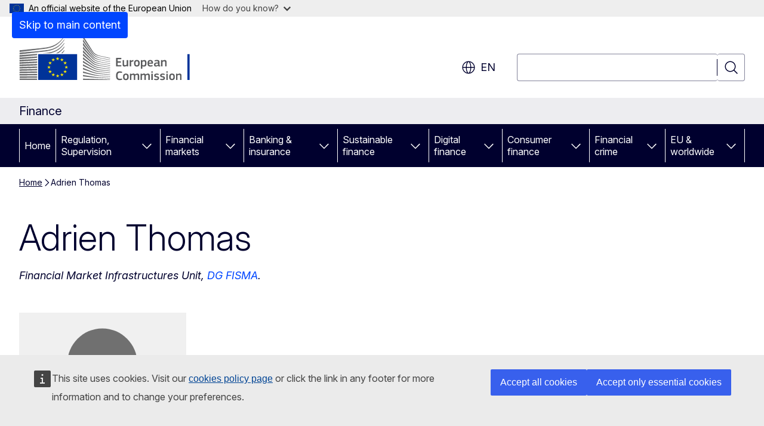

--- FILE ---
content_type: text/javascript; charset=utf-8
request_url: https://ec.europa.eu/wel/surveys/wr_survey03/data/invitation_settings/finance/invitation_settings.js?982717v0.63
body_size: 10359
content:
SurveyInvitation.load_invitation_settings_file_callback({
    "defaults": {

        "welcome": {

            "translatable_hrefs": {

                "ec-survey-pop-up-body-privacy-link": "https://ec.europa.eu/eusurvey/home/privacystatement?language=en"
            },
            "css_file": "https://ec.europa.eu/wel/surveys/wr_survey03/data/invitation_settings/cem/mode_2/css/main.css",
            "markup": "<div class='ecsi' id='ec-survey-pop-up'> <div class='ecsi-footer' id='ec-survey-pop-up-footer'></div><div class='ecsi-header' id='ec-survey-pop-up-header'> <div class='ecsi-title' id='ec-survey-pop-up-title'></div><div class='ecsi-close' id='ec-survey-pop-up-close'> <a class='ecsi-button-close' id='ec-survey-pop-up-button-close'></a> </div></div><div class='ecsi-body' id='ec-survey-pop-up-body'> <div class='ecsi-body-main-text' id='ec-survey-pop-up-body-main-text'> </div><div class='ecsi-body-checkbox'> <input type='checkbox' class='ecsi-checkbox' id='ec-survey-pop-up-checkbox-accept-terms' name='ec-survey-pop-up-checkbox-accept-terms' value='0'/> <label class='ecsi-body-checkbox-label' id='ec-survey-pop-up-body-checkbox-accept-terms-label' for='ec-survey-pop-up-checkbox-accept-terms'><span id='ec-survey-pop-up-body-privacy-link-pre'></span> <a class='ecsi-body-privacy-link' id='ec-survey-pop-up-body-privacy-link' target='_blank'></a> <span id='ec-survey-pop-up-body-privacy-link-post'></span></label> </div><div class='ecsi-body-buttons' id='ec-survey-pop-up-body-buttons'> <div id='ecsi-body-button-participate-now-wrapper' class='disabled'><a style='text-align:center' class='ecsi-body-button-participate-after-visit' id='ec-survey-pop-up-body-button-participate-after-visit'></a><a class='ecsi-body-button-do-not-participate' id='ec-survey-pop-up-body-button-do-not-participate'></a></div> </div><div class='ecsi-body-checkbox' id='ec-survey-pop-up-body-checkbox'> <input type='checkbox' class='ecsi-checkbox' id='ec-survey-pop-up-checkbox-do-not-show-again' name='ec-survey-pop-up-checkbox-do-not-show-again' value='0'/> <label class='ecsi-body-checkbox-label' id='ec-survey-pop-up-body-checkbox-label' for='ec-survey-pop-up-checkbox-do-not-show-again'></label> </div><div class='ecsi-body-cookie-disclaimer' id='ec-survey-pop-up-body-cookie-disclaimer'></div></div></div>",
            "translatable_texts": {

                "ec-survey-pop-up-body-checkbox-label": "Don\u2019t ask me about this survey again.",
                "ec-survey-pop-up-body-privacy-link": "Privacy statement",
                "ec-survey-pop-up-body-privacy-link-pre": "I have read and agree with the",
                "ec-survey-pop-up-body-privacy-link-post": "",
                "ec-survey-pop-up-title": "EU/European Commission survey",
                "ec-survey-pop-up-body-button-do-not-participate": "No, thank you",
                "ec-survey-pop-up-button-close": "Close",
                "ec-survey-pop-up-body-button-participate-after-visit": "OK",
                "ec-survey-pop-up-body-cookie-disclaimer": "(A cookie will be created so that you do not receive this message again)",
                "ec-survey-pop-up-body-main-text": "Please help us improve our website by answering a few quick questions – when you leave this site!"
            }
        },
        "reminder": {

            "translatable_hrefs": {

                "ec-survey-pop-up-body-privacy-link": "https://ec.europa.eu/eusurvey/home/privacystatement?language=en",
                "ec-survey-pop-up-body-button-participate-now": "https://ec.europa.eu/eusurvey/runner/finance-website-user-survey-2025"
            },
            "css_file": "https://ec.europa.eu/wel/surveys/wr_survey03/data/invitation_settings/eu_online_survey/01/css/main.css",
            "markup": "<div class='ecsi' id='ec-survey-pop-up'> <div class='ecsi-footer' id='ec-survey-pop-up-footer'></div><div class='ecsi-header' id='ec-survey-pop-up-header'> <div class='ecsi-title' id='ec-survey-pop-up-title'></div><div class='ecsi-close' id='ec-survey-pop-up-close'> <a class='ecsi-button-close' id='ec-survey-pop-up-button-close'></a> </div></div><div class='ecsi-body' id='ec-survey-pop-up-body'> <div class='ecsi-body-main-text' id='ec-survey-pop-up-body-main-text'> </div><div class='ecsi-body-buttons' id='ec-survey-pop-up-body-buttons'> <a class='ecsi-body-button-participate-now' id='ec-survey-pop-up-body-button-participate-now' target='_blank'></a> <a class='ecsi-body-button-escape-invitation-after' id='ec-survey-pop-up-body-button-escape-invitation-after'></a> </div><div class='ecsi-body-privacy' id='ec-survey-pop-up-body-privacy'> <a class='ecsi-body-privacy-link' id='ec-survey-pop-up-body-privacy-link' target='_blank'></a> </div></div></div>",
            "translatable_texts": {

                "ec-survey-pop-up-body-checkbox-label": "Don\u2019t ask me about this survey again.",
                "ec-survey-pop-up-body-button-escape-invitation-after": "No thank you",
                "ec-survey-pop-up-body-privacy-link": "Privacy statement",
                "ec-survey-pop-up-title": "EU/European Commission survey",
                "ec-survey-pop-up-body-main-text": "Take part in this short survey and help us improve your experience. No personal data will be collected.",
                "ec-survey-pop-up-button-close": "Close",
                "ec-survey-pop-up-body-button-participate-now": "OK"
            }
        },
        "start_date": "2025-09-16T11:00:40+00:00",
        "end_date": "2025-10-14T18:36:40+00:00",
        "trigger_mode": "trigger_mode_2",
		"chances_of_showing": 1
    },
    "bg": {
        "welcome": {
            "translatable_hrefs": {
                "ec-survey-pop-up-body-privacy-link": "https://ec.europa.eu/eusurvey/home/privacystatement?language=bg"
            },
            "translatable_texts": {
                "ec-survey-pop-up-body-checkbox-label": "Не ми задавайте въпроси за това проучване отново.",
                "ec-survey-pop-up-body-privacy-link": "декларацията за поверителност",
                "ec-survey-pop-up-body-privacy-link-pre": "Прочетох и приемам",
                "ec-survey-pop-up-body-privacy-link-post": "",
                "ec-survey-pop-up-title": "Анкета на ЕС/Европейската комисия",
                "ec-survey-pop-up-body-button-do-not-participate": "Не, благодаря",
                "ec-survey-pop-up-button-close": "Close",
                "ec-survey-pop-up-body-button-participate-after-visit": "Да",
                "ec-survey-pop-up-body-cookie-disclaimer": "(Ще бъде създадена бисквитка, за да не получавате това съобщение отново)",
                "ec-survey-pop-up-body-main-text": "Участвайте в това кратко проучване и помогнете ни да подобрим вашето изживяване."
            }
        },
        "reminder": {
            "translatable_hrefs": {
                "ec-survey-pop-up-body-privacy-link": "https://ec.europa.eu/eusurvey/home/privacystatement?language=bg",
                "ec-survey-pop-up-body-button-participate-now": "https://ec.europa.eu/eusurvey/runner/finance-website-user-survey-2025?surveylanguage=bg"
            },
            "translatable_texts": {
                "ec-survey-pop-up-body-button-escape-invitation-after": "Не, благодаря",
                "ec-survey-pop-up-body-privacy-link": "Декларация за поверителност",
                "ec-survey-pop-up-title": "Анкета на ЕС/Европейската комисия",
                "ec-survey-pop-up-body-main-text": "Доколко сте доволен/на от нашите уебсайтове? Участвайте в това проучване и ни помогнете да подобрим преживяването за вас. Няма да бъдат събирани никакви лични данни.",
                "ec-survey-pop-up-button-close": "Не, благодаря",
                "ec-survey-pop-up-body-button-participate-now": "OK"
            }
        }
    },
    "cs": {
        "welcome": {
            "translatable_hrefs": {
                "ec-survey-pop-up-body-privacy-link": "https://ec.europa.eu/eusurvey/home/privacystatement?language=cs"
            },
            "translatable_texts": {
                "ec-survey-pop-up-body-checkbox-label": "Dotaz k tomuto průzkumu již nezobrazovat.",
                "ec-survey-pop-up-body-privacy-link": "prohlášení o ochraně osobních údajů",
                "ec-survey-pop-up-body-privacy-link-pre": "Přečetl(a) jsem si",
                "ec-survey-pop-up-body-privacy-link-post": "a souhlasím s ním",
                "ec-survey-pop-up-title": "Průzkum EU / Evropské komise",
                "ec-survey-pop-up-body-button-do-not-participate": "Ne, děkuji",
                "ec-survey-pop-up-button-close": "Close",
                "ec-survey-pop-up-body-button-participate-after-visit": "OK",
                "ec-survey-pop-up-body-cookie-disclaimer": "(Vytvoří se soubor cookie, abyste již tuto zprávu nedostávali)",
                "ec-survey-pop-up-body-main-text": "Nechcete nám pomoci naše stránky vylepšit? Stačí odpovědět na pár našich otázek, až je budete opouštět!"
            }
        },
        "reminder": {
            "translatable_hrefs": {
                "ec-survey-pop-up-body-privacy-link": "https://ec.europa.eu/eusurvey/home/privacystatement?language=cs",
                "ec-survey-pop-up-body-button-participate-now": "https://ec.europa.eu/eusurvey/runner/finance-website-user-survey-2025?surveylanguage=cs"
            },
            "translatable_texts": {
                "ec-survey-pop-up-body-button-escape-invitation-after": "Ne, děkuji",
                "ec-survey-pop-up-body-privacy-link": "Prohlášení o ochraně osobních údajů",
                "ec-survey-pop-up-title": "Průzkum EU / Evropské komise",
                "ec-survey-pop-up-body-main-text": "Zapojte se do tohoto krátkého průzkumu a pomozte nám zlepšit vaše uživatelské prostředí.",
                "ec-survey-pop-up-button-close": "Ne, děkuji",
                "ec-survey-pop-up-body-button-participate-now": "OK"
            }
        }
    },
    "da": {
        "welcome": {
            "translatable_hrefs": {
                "ec-survey-pop-up-body-privacy-link": "https://ec.europa.eu/eusurvey/home/privacystatement?language=da"
            },
            "translatable_texts": {
                "ec-survey-pop-up-body-checkbox-label": "Spørg mig ikke om denne undersøgelse igen.",
                "ec-survey-pop-up-body-privacy-link": "databeskyttelseserklæringen",
                "ec-survey-pop-up-body-privacy-link-pre": "Jeg har læst og er enig i",
                "ec-survey-pop-up-body-privacy-link-post": "",
                "ec-survey-pop-up-title": "EU's/Europa-Kommissionens brugerundersøgelse",
                "ec-survey-pop-up-body-button-do-not-participate": "Nej tak",
                "ec-survey-pop-up-button-close": "Close",
                "ec-survey-pop-up-body-button-participate-after-visit": "Ja selvfølgelig",
                "ec-survey-pop-up-body-cookie-disclaimer": "(En cookie vil blive oprettet, så du ikke modtager denne meddelelse igen)",
                "ec-survey-pop-up-body-main-text": "Hjælp os med at forbedre vores hjemmeside ved at besvare et par spørgsmål – når du forlader siden!"
            }
        },
        "reminder": {
            "translatable_hrefs": {
                "ec-survey-pop-up-body-privacy-link": "https://ec.europa.eu/eusurvey/home/privacystatement?language=da",
                "ec-survey-pop-up-body-button-participate-now": "https://ec.europa.eu/eusurvey/runner/finance-website-user-survey-2025?surveylanguage=da"
            },
            "translatable_texts": {
                "ec-survey-pop-up-body-button-escape-invitation-after": "Nej tak",
                "ec-survey-pop-up-body-privacy-link": "Databeskyttelseserklæring",
                "ec-survey-pop-up-title": "EU's/Europa-Kommissionens brugerundersøgelse",
                "ec-survey-pop-up-body-main-text": "Deltag i denne korte undersøgelse og hjælp os med at forbedre din oplevelse.",
                "ec-survey-pop-up-button-close": "Nej tak",
                "ec-survey-pop-up-body-button-participate-now": "Ja selvfølgelig"
            }
        }
    },
    "de": {
        "welcome": {
            "translatable_hrefs": {
                "ec-survey-pop-up-body-privacy-link": "https://ec.europa.eu/eusurvey/home/privacystatement?language=de"
            },
            "translatable_texts": {
                "ec-survey-pop-up-body-checkbox-label": "Weisen Sie mich bitte nicht mehr auf diese Umfrage hin.",
                "ec-survey-pop-up-body-privacy-link": "Datenschutzerklärung",
                "ec-survey-pop-up-body-privacy-link-pre": "Ich habe die",
                "ec-survey-pop-up-body-privacy-link-post": "gelesen und erkläre mich damit einverstanden.",
                "ec-survey-pop-up-title": "Umfrage der EU/Europäischen Kommission",
                "ec-survey-pop-up-body-button-do-not-participate": "Nein danke",
                "ec-survey-pop-up-button-close": "Close",
                "ec-survey-pop-up-body-button-participate-after-visit": "OK",
                "ec-survey-pop-up-body-cookie-disclaimer": "(Ein Cookie wird erstellt, damit Sie diese Nachricht nicht mehr erhalten)",
                "ec-survey-pop-up-body-main-text": "Helfen Sie uns, die Website zu verbessern! Beantworten Sie bitte ein paar kurze Fragen, wenn Sie dieses Portal verlassen."
            }
        },
        "reminder": {
            "translatable_hrefs": {
                "ec-survey-pop-up-body-privacy-link": "https://ec.europa.eu/eusurvey/home/privacystatement?language=de",
                "ec-survey-pop-up-body-button-participate-now": "https://ec.europa.eu/eusurvey/runner/finance-website-user-survey-2025?surveylanguage=de"
            },
            "translatable_texts": {
                "ec-survey-pop-up-body-button-escape-invitation-after": "Nein danke",
                "ec-survey-pop-up-body-privacy-link": "Datenschutz",
                "ec-survey-pop-up-title": "Umfrage der EU/Europäischen Kommission",
                "ec-survey-pop-up-body-main-text": "Nehmen Sie an dieser kurzen Umfrage teil und helfen Sie uns, Ihr Nutzererlebnis zu verbessern.",
                "ec-survey-pop-up-button-close": "Nein danke",
                "ec-survey-pop-up-body-button-participate-now": "OK"
            }
        }
    },
    "el": {
        "welcome": {
            "translatable_hrefs": {
                "ec-survey-pop-up-body-privacy-link": "https://ec.europa.eu/eusurvey/home/privacystatement?language=el"
            },
            "translatable_texts": {
                "ec-survey-pop-up-body-checkbox-label": "Παρακαλώ μην με ξαναρωτήσετε σχετικά με αυτήν την έρευνα.",
                "ec-survey-pop-up-body-privacy-link": "δήλωση περί απορρήτου",
                "ec-survey-pop-up-body-privacy-link-pre": "Διάβασα και συμφωνώ με τη",
                "ec-survey-pop-up-body-privacy-link-post": "",
                "ec-survey-pop-up-title": "Έρευνα της Ευρωπαϊκής Επιτροπής/ΕΕ",
                "ec-survey-pop-up-body-button-do-not-participate": "Όχι ευχαριστώ",
                "ec-survey-pop-up-button-close": "Close",
                "ec-survey-pop-up-body-button-participate-after-visit": "Ναι",
                "ec-survey-pop-up-body-cookie-disclaimer": "(Θα δημιουργηθεί ένα cookie ώστε να μην λάβετε αυτό το μήνυμα ξανά)",
                "ec-survey-pop-up-body-main-text": "Βοηθήστε μας να βελτιώσουμε αυτόν τον ιστότοπο απαντώντας σε μερικές σύντομες ερωτήσεις προτού αποσυνδεθείτε!"
            }
        },
        "reminder": {
            "translatable_hrefs": {
                "ec-survey-pop-up-body-privacy-link": "https://ec.europa.eu/eusurvey/home/privacystatement?language=el",
                "ec-survey-pop-up-body-button-participate-now": "https://ec.europa.eu/eusurvey/runner/finance-website-user-survey-2025?surveylanguage=el"
            },
            "translatable_texts": {
                "ec-survey-pop-up-body-button-escape-invitation-after": "Όχι ευχαριστώ",
                "ec-survey-pop-up-body-privacy-link": "Δήλωση ιδιωτικού απορρήτου",
                "ec-survey-pop-up-title": "Έρευνα της Ευρωπαϊκής Επιτροπής/ΕΕ",
                "ec-survey-pop-up-body-main-text": "Λάβετε μέρος σε αυτή τη σύντομη έρευνα και βοηθήστε μας να βελτιώσουμε την εμπειρία σας.",
                "ec-survey-pop-up-button-close": "Όχι ευχαριστώ",
                "ec-survey-pop-up-body-button-participate-now": "OK"
            }
        }
    },
    "es": {
        "welcome": {
            "translatable_hrefs": {
                "ec-survey-pop-up-body-privacy-link": "https://ec.europa.eu/eusurvey/home/privacystatement?language=es"
            },
            "translatable_texts": {
                "ec-survey-pop-up-body-checkbox-label": "No deseo que se me pregunte más sobre esta encuesta.",
                "ec-survey-pop-up-body-privacy-link": "Cláusula de confidencialidad",
                "ec-survey-pop-up-body-privacy-link-pre": "He leído y acepto la",
                "ec-survey-pop-up-body-privacy-link-post": "",
                "ec-survey-pop-up-title": "Encuesta de la UE / la Comisión Europea",
                "ec-survey-pop-up-body-button-do-not-participate": "No, gracias",
                "ec-survey-pop-up-button-close": "Close",
                "ec-survey-pop-up-body-button-participate-after-visit": "De acuerdo",
                "ec-survey-pop-up-body-cookie-disclaimer": "(Se creará una cookie para que no vuelva a recibir este mensaje)",
                "ec-survey-pop-up-body-main-text": "Por favor, ayúdanos a mejorar nuestra web respondiendo a unas preguntas cortitas… ¡cuando te vayas!"
            }
        },
        "reminder": {
            "translatable_hrefs": {
                "ec-survey-pop-up-body-privacy-link": "https://ec.europa.eu/eusurvey/home/privacystatement?language=es",
                "ec-survey-pop-up-body-button-participate-now": "https://ec.europa.eu/eusurvey/runner/finance-website-user-survey-2025?surveylanguage=es"
            },
            "translatable_texts": {
                "ec-survey-pop-up-body-button-escape-invitation-after": "No, gracias",
                "ec-survey-pop-up-body-privacy-link": "Cláusula de confidencialidad",
                "ec-survey-pop-up-title": "Encuesta de la UE / la Comisión Europea",
                "ec-survey-pop-up-body-main-text": "Participe en esta breve encuesta y ayúdenos a mejorar su experiencia.",
                "ec-survey-pop-up-button-close": "No, gracias",
                "ec-survey-pop-up-body-button-participate-now": "De acuerdo"
            }
        }
    },
    "et": {
        "welcome": {
            "translatable_hrefs": {
                "ec-survey-pop-up-body-privacy-link": "https://ec.europa.eu/eusurvey/home/privacystatement?language=et"
            },
            "translatable_texts": {
                "ec-survey-pop-up-body-checkbox-label": "Ärge küsige minult enam selle küsitluse kohta.",
                "ec-survey-pop-up-body-privacy-link": "isikuandmete kaitse põhimõtetega.",
                "ec-survey-pop-up-body-privacy-link-pre": "Olen tutvunud ja nõustun",
                "ec-survey-pop-up-body-privacy-link-post": "",
                "ec-survey-pop-up-title": "ELi / Euroopa Komisjoni küsitlus",
                "ec-survey-pop-up-body-button-do-not-participate": "Tänan, ei",
                "ec-survey-pop-up-button-close": "Close",
                "ec-survey-pop-up-body-button-participate-after-visit": "OK",
                "ec-survey-pop-up-body-cookie-disclaimer": "(Luuakse küpsis, mis tagab, et te ei saa enam seda teadet)",
                "ec-survey-pop-up-body-main-text": "Palun aidake meie veebisaiti täiustada, vastates saidilt lahkudes paarile kiirele küsimusele!"
            }
        },
        "reminder": {
            "translatable_hrefs": {
                "ec-survey-pop-up-body-privacy-link": "https://ec.europa.eu/eusurvey/home/privacystatement?language=et",
                "ec-survey-pop-up-body-button-participate-now": "https://ec.europa.eu/eusurvey/runner/finance-website-user-survey-2025?surveylanguage=et"
            },
            "translatable_texts": {
                "ec-survey-pop-up-body-button-escape-invitation-after": "Tänan, ei",
                "ec-survey-pop-up-body-privacy-link": "Privaatsuspõhimõtted",
                "ec-survey-pop-up-title": "ELi / Euroopa Komisjoni küsitlus",
                "ec-survey-pop-up-body-main-text": "Osalege selles lühikeses küsitluses ja aidake meil teie kogemust paremaks muuta.",
                "ec-survey-pop-up-button-close": "Tänan, ei",
                "ec-survey-pop-up-body-button-participate-now": "Jah"
            }
        }
    },
    "fi": {
        "welcome": {
            "translatable_hrefs": {
                "ec-survey-pop-up-body-privacy-link": "https://ec.europa.eu/eusurvey/home/privacystatement?language=fi"
            },
            "translatable_texts": {
                "ec-survey-pop-up-body-checkbox-label": "Älä kysy uudestaan tästä kyselystä.",
                "ec-survey-pop-up-body-privacy-link": "tietosuojaselosteen",
                "ec-survey-pop-up-body-privacy-link-pre": "Olen lukenut",
                "ec-survey-pop-up-body-privacy-link-post": "ja hyväksyn sen ehdot",
                "ec-survey-pop-up-title": "EU:n/Euroopan komission kysely",
                "ec-survey-pop-up-body-button-do-not-participate": "Ei kiitos",
                "ec-survey-pop-up-button-close": "Close",
                "ec-survey-pop-up-body-button-participate-after-visit": "OK",
                "ec-survey-pop-up-body-cookie-disclaimer": "(Tietokoneellesi tallennetaan eväste, joka estää sinua saamasta tätä viestiä uudestaan)",
                "ec-survey-pop-up-body-main-text": "Auta meitä kehittämään tätä sivustoa ja vastaa muutamaan kysymykseen sivustolta poistuessasi."
            }
        },
        "reminder": {
            "translatable_hrefs": {
                "ec-survey-pop-up-body-privacy-link": "https://ec.europa.eu/eusurvey/home/privacystatement?language=fi",
                "ec-survey-pop-up-body-button-participate-now": "https://ec.europa.eu/eusurvey/runner/finance-website-user-survey-2025?surveylanguage=fi"
            },
            "translatable_texts": {
                "ec-survey-pop-up-body-button-escape-invitation-after": "Ei kiitos",
                "ec-survey-pop-up-body-privacy-link": "Tietosuojalauseke",
                "ec-survey-pop-up-title": "EU:n/Euroopan komission kysely",
                "ec-survey-pop-up-body-main-text": "Osallistu tähän lyhyeen kyselyyn ja auta meitä parantamaan käyttökokemustasi.",
                "ec-survey-pop-up-button-close": "Ei kiitos",
                "ec-survey-pop-up-body-button-participate-now": "Kyllä"
            }
        }
    },
    "fr": {
        "welcome": {
            "translatable_hrefs": {
                "ec-survey-pop-up-body-privacy-link": "https://ec.europa.eu/eusurvey/home/privacystatement?language=fr"
            },
            "translatable_texts": {
                "ec-survey-pop-up-body-checkbox-label": "Ne plus me proposer de participer à ce sondage.",
                "ec-survey-pop-up-body-privacy-link": "Déclaration de confidentialité",
                "ec-survey-pop-up-body-privacy-link-pre": "J'ai lu et j'accepte la",
                "ec-survey-pop-up-body-privacy-link-post": "",
                "ec-survey-pop-up-title": "Sondage de la Commission européenne/de l’UE",
                "ec-survey-pop-up-body-button-do-not-participate": "Non merci",
                "ec-survey-pop-up-button-close": "Close",
                "ec-survey-pop-up-body-button-participate-after-visit": "OK",
                "ec-survey-pop-up-body-cookie-disclaimer": "(Un cookie sera créé pour que vous ne receviez plus ce message)",
                "ec-survey-pop-up-body-main-text": "Aidez-nous à améliorer notre site en répondant à quelques courtes questions avant de quitter la page!"
            }
        },
        "reminder": {
            "translatable_hrefs": {
                "ec-survey-pop-up-body-privacy-link": "https://ec.europa.eu/eusurvey/home/privacystatement?language=fr",
                "ec-survey-pop-up-body-button-participate-now": "https://ec.europa.eu/eusurvey/runner/finance-website-user-survey-2025?surveylanguage=fr"
            },
            "translatable_texts": {
                "ec-survey-pop-up-body-button-escape-invitation-after": "Non merci",
                "ec-survey-pop-up-body-privacy-link": "Déclaration de confidentialité",
                "ec-survey-pop-up-title": "Sondage de la Commission européenne/de l’UE",
                "ec-survey-pop-up-body-main-text": "Participez à ce court sondage et aidez-nous à améliorer votre expérience.",
                "ec-survey-pop-up-button-close": "Non merci",
                "ec-survey-pop-up-body-button-participate-now": "OK"
            }
        },
    },
    "ga": {
        "welcome": {
            "translatable_hrefs": {
                "ec-survey-pop-up-body-privacy-link": "https://ec.europa.eu/eusurvey/home/privacystatement?language=ga"
            },
            "translatable_texts": {
                "ec-survey-pop-up-body-checkbox-label": "Ná hiarr orm arís an suirbhé seo a dhéanamh.",
                "ec-survey-pop-up-body-privacy-link": "ráiteas príobháideachais",
                "ec-survey-pop-up-body-privacy-link-pre": "Léigh mé an",
                "ec-survey-pop-up-body-privacy-link-post": "agus glacaim leis.",
                "ec-survey-pop-up-title": "Suirbhé de chuid an Aontais Eorpaigh/an Choimisiúin Eorpaigh",
                "ec-survey-pop-up-body-button-do-not-participate": "Níor mhaith liom, go raibh maith agat",
                "ec-survey-pop-up-button-close": "Close",
                "ec-survey-pop-up-body-button-participate-after-visit": "OK",
                "ec-survey-pop-up-body-cookie-disclaimer": "(Cruthófar fianán ionas nach bhfaighidh tú an teachtaireacht seo arís)",
                "ec-survey-pop-up-body-main-text": "Is féidir leat cabhrú linn feabhas a chur ar an suíomh gréasáin seo. Ní gá ach cúpla ceist a fhreagairt ar fhágáil an tsuímh duit!"
            }
        },
        "reminder": {
            "translatable_hrefs": {
                "ec-survey-pop-up-body-privacy-link": "https://ec.europa.eu/eusurvey/home/privacystatement?language=ga",
                "ec-survey-pop-up-body-button-participate-now": "https://ec.europa.eu/eusurvey/runner/finance-website-user-survey-2025?surveylanguage=ga"
            },
            "translatable_texts": {
                "ec-survey-pop-up-body-button-escape-invitation-after": "Níor mhaith liom, go raibh maith agat",
                "ec-survey-pop-up-body-privacy-link": "Ráiteas príobháide",
                "ec-survey-pop-up-title": "Suirbhé de chuid an Aontais Eorpaigh/an Choimisiúin Eorpaigh",
                "ec-survey-pop-up-body-main-text": "Glac páirt sa suirbhé gearr seo agus cabhraigh linn d’eispéireas a fheabhsú.",
                "ec-survey-pop-up-button-close": "Níor mhaith liom, go raibh maith agat",
                "ec-survey-pop-up-body-button-participate-now": "OK"
            }
        }
    },
    "hr": {
        "welcome": {
            "translatable_hrefs": {
                "ec-survey-pop-up-body-privacy-link": "https://ec.europa.eu/eusurvey/home/privacystatement?language=hr"
            },
            "translatable_texts": {
                "ec-survey-pop-up-body-checkbox-label": "Nemojte me pitati o ovom istraživanju ponovno.",
                "ec-survey-pop-up-body-privacy-link": "izjavu o zaštiti osobnih podataka",
                "ec-survey-pop-up-body-privacy-link-pre": "Pročitao sam i prihvaćam",
                "ec-survey-pop-up-body-privacy-link-post": "",
                "ec-survey-pop-up-title": "Anketa EU-a / Europske komisije",
                "ec-survey-pop-up-body-button-do-not-participate": "Ne, hvala",
                "ec-survey-pop-up-button-close": "Close",
                "ec-survey-pop-up-body-button-participate-after-visit": "U redu",
                "ec-survey-pop-up-body-cookie-disclaimer": "(Cookie će se stvoriti, tako da ne opet primiti ovu poruku.)",
                "ec-survey-pop-up-body-main-text": "Kako biste nam pomogli poboljšati ovo web-mjesto, molimo vas da prije odlaska odgovorite na nekoliko kratkih pitanja."
            }
        },
        "reminder": {
            "translatable_hrefs": {
                "ec-survey-pop-up-body-privacy-link": "https://ec.europa.eu/eusurvey/home/privacystatement?language=hr",
                "ec-survey-pop-up-body-button-participate-now": "https://ec.europa.eu/eusurvey/runner/finance-website-user-survey-2025?surveylanguage=hr"
            },
            "translatable_texts": {
                "ec-survey-pop-up-body-button-escape-invitation-after": "Ne, hvala",
                "ec-survey-pop-up-body-privacy-link": "Zaštita osobnih podataka.",
                "ec-survey-pop-up-title": "Anketa EU-a / Europske komisije",
                "ec-survey-pop-up-body-main-text": "Sudjelujte u ovoj kratkoj anketi i pomozite nam poboljšati vaše iskustvo.",
                "ec-survey-pop-up-button-close": "Ne, hvala",
                "ec-survey-pop-up-body-button-participate-now": "U redu"
            }
        }
    },
    "hu": {
        "welcome": {
            "translatable_hrefs": {
                "ec-survey-pop-up-body-privacy-link": "https://ec.europa.eu/eusurvey/home/privacystatement?language=hu"
            },
            "translatable_texts": {
                "ec-survey-pop-up-body-checkbox-label": "Ne kérdezzen többé a felmérésről.",
                "ec-survey-pop-up-body-privacy-link": "adatvédelmi nyilatkozatot.",
                "ec-survey-pop-up-body-privacy-link-pre": "Elolvastam és elfogadom az",
                "ec-survey-pop-up-body-privacy-link-post": "",
                "ec-survey-pop-up-title": "Segítsen tökéletesíteni honlapunkat!",
                "ec-survey-pop-up-body-button-do-not-participate": "Nem, köszönöm",
                "ec-survey-pop-up-button-close": "Close",
                "ec-survey-pop-up-body-button-participate-after-visit": "OK",
                "ec-survey-pop-up-body-cookie-disclaimer": "(Egy cookie jön létre, így Ön nem kapja meg az üzenetet)",
                "ec-survey-pop-up-body-main-text": "Kérjük, segítsen nekünk a webhely fejlesztésében: válaszoljon néhány rövid kérdésre, mielőtt elhagyná a weboldalt!"
            }
        },
        "reminder": {
            "translatable_hrefs": {
                "ec-survey-pop-up-body-privacy-link": "https://ec.europa.eu/eusurvey/home/privacystatement?language=hu",
                "ec-survey-pop-up-body-button-participate-now": "https://ec.europa.eu/eusurvey/runner/finance-website-user-survey-2025?surveylanguage=hu"
            },
            "translatable_texts": {
                "ec-survey-pop-up-body-button-escape-invitation-after": "Nem, köszönöm",
                "ec-survey-pop-up-body-privacy-link": "Adatvédelmi nyilatkozat",
                "ec-survey-pop-up-title": "Segítsen tökéletesíteni honlapunkat!",
                "ec-survey-pop-up-body-main-text": "Vegyen részt ebben a rövid felmérésben, és segítsen nekünk javítani az Ön élményét.",
                "ec-survey-pop-up-button-close": "Nem, köszönöm",
                "ec-survey-pop-up-body-button-participate-now": "OK"
            }
        }
    },
    "it": {
        "welcome": {
            "translatable_hrefs": {
                "ec-survey-pop-up-body-privacy-link": "https://ec.europa.eu/eusurvey/home/privacystatement?language=it"
            },
            "translatable_texts": {
                "ec-survey-pop-up-body-checkbox-label": "Non chiedermi di nuovo di partecipare a questo sondaggio.",
                "ec-survey-pop-up-body-privacy-link": "l’informativa sulla privacy",
                "ec-survey-pop-up-body-privacy-link-pre": "Dichiaro di aver letto e di accettare",
                "ec-survey-pop-up-body-privacy-link-post": "",
                "ec-survey-pop-up-title": "Sondaggio della Commissione europea/UE",
                "ec-survey-pop-up-body-button-do-not-participate": "No grazie",
                "ec-survey-pop-up-button-close": "Close",
                "ec-survey-pop-up-body-button-participate-after-visit": "OK",
                "ec-survey-pop-up-body-cookie-disclaimer": "(Verrà creato un cookie in modo che non riceverai più questo messaggio)",
                "ec-survey-pop-up-body-main-text": "Aiutaci a migliorare il sito rispondendo a qualche breve domanda prima di scollegarti!"
            }
        },
        "reminder": {
            "translatable_hrefs": {
                "ec-survey-pop-up-body-privacy-link": "https://ec.europa.eu/eusurvey/home/privacystatement?language=it",
                "ec-survey-pop-up-body-button-participate-now": "https://ec.europa.eu/eusurvey/runner/finance-website-user-survey-2025?surveylanguage=it"
            },
            "translatable_texts": {
                "ec-survey-pop-up-body-button-escape-invitation-after": "No grazie",
                "ec-survey-pop-up-body-privacy-link": "Tutela dei dati personali",
                "ec-survey-pop-up-title": "Sondaggio della Commissione europea/UE",
                "ec-survey-pop-up-body-main-text": "Partecipa a questo breve sondaggio e aiutaci a migliorare la tua esperienza.",
                "ec-survey-pop-up-button-close": "No grazie",
                "ec-survey-pop-up-body-button-participate-now": "OK"
            }
        }
    },
    "lt": {
        "welcome": {
            "translatable_hrefs": {
                "ec-survey-pop-up-body-privacy-link": "https://ec.europa.eu/eusurvey/home/privacystatement?language=lt"
            },
            "translatable_texts": {
                "ec-survey-pop-up-body-checkbox-label": "Daugiau nesiūlyti man šios apklausos.",
                "ec-survey-pop-up-body-privacy-link": "Pareiškimą apie privatumo apsaugą*",
                "ec-survey-pop-up-body-privacy-link-pre": "",
                "ec-survey-pop-up-body-privacy-link-post": "perskaičiau ir su juo sutinku",
                "ec-survey-pop-up-title": "ES / Europos Komisijos apklausa",
                "ec-survey-pop-up-body-button-do-not-participate": "Ačiū, ne",
                "ec-survey-pop-up-button-close": "Close",
                "ec-survey-pop-up-body-button-participate-after-visit": "Gerai",
                "ec-survey-pop-up-body-cookie-disclaimer": "(Kad nebegautumėte šio pranešimo, bus sukurtas slapukas)",
                "ec-survey-pop-up-body-main-text": "Padėkite mums tobulinti svetainę – iš jos išeidami atsakykite į kelis trumpus klausimus."
            }
        },
        "reminder": {
            "translatable_hrefs": {
                "ec-survey-pop-up-body-privacy-link": "https://ec.europa.eu/eusurvey/home/privacystatement?language=lt",
                "ec-survey-pop-up-body-button-participate-now": "https://ec.europa.eu/eusurvey/runner/finance-website-user-survey-2025?surveylanguage=lt"
            },
            "translatable_texts": {
                "ec-survey-pop-up-body-button-escape-invitation-after": "Ačiū, ne",
                "ec-survey-pop-up-body-privacy-link": "Pareiškimas dėl privatumo apsaugos",
                "ec-survey-pop-up-title": "ES / Europos Komisijos apklausa",
                "ec-survey-pop-up-body-main-text": "Dalyvaukite šioje trumpoje apklausoje ir padėkite mums pagerinti jūsų patirtį.",
                "ec-survey-pop-up-button-close": "Ačiū, ne",
                "ec-survey-pop-up-body-button-participate-now": "Gerai"
            }
        }
    },
    "lv": {
        "welcome": {
            "translatable_hrefs": {
                "ec-survey-pop-up-body-privacy-link": "https://ec.europa.eu/eusurvey/home/privacystatement?language=lv"
            },
            "translatable_texts": {
                "ec-survey-pop-up-body-checkbox-label": "Vairs nejautājiet man par šo aptauju.",
                "ec-survey-pop-up-body-privacy-link": "paziņojumu par privātumu",
                "ec-survey-pop-up-body-privacy-link-pre": "Esmu izlasījis",
                "ec-survey-pop-up-body-privacy-link-post": "un tam piekrītu.",
                "ec-survey-pop-up-title": "ES/Eiropas Komisijas anketa",
                "ec-survey-pop-up-body-button-do-not-participate": "Nevēlos atbildēt",
                "ec-survey-pop-up-button-close": "Close",
                "ec-survey-pop-up-body-button-participate-after-visit": "OK",
                "ec-survey-pop-up-body-cookie-disclaimer": "(Lai jūs vairs nesaņemtu šo ziņu, tiks izveidota sīkdatne)",
                "ec-survey-pop-up-body-main-text": "Lūdzam palīdzēt uzlabot mūsu tīmekļa vietni, atbildot uz dažiem īsiem jautājumiem, kad vietni atstāsiet!"
            }
        },
        "reminder": {
            "translatable_hrefs": {
                "ec-survey-pop-up-body-privacy-link": "https://ec.europa.eu/eusurvey/home/privacystatement?language=lv",
                "ec-survey-pop-up-body-button-participate-now": "https://ec.europa.eu/eusurvey/runner/finance-website-user-survey-2025?surveylanguage=lv"
            },
            "translatable_texts": {
                "ec-survey-pop-up-body-button-escape-invitation-after": "Nevēlos atbildēt",
                "ec-survey-pop-up-body-privacy-link": "Paziņojums par privātumu",
                "ec-survey-pop-up-title": "ES/Eiropas Komisijas anketa",
                "ec-survey-pop-up-body-main-text": "Piedalieties šajā īsajā aptaujā un palīdziet mums uzlabot jūsu pieredzi.",
                "ec-survey-pop-up-button-close": "Nevēlos atbildēt",
                "ec-survey-pop-up-body-button-participate-now": "OK"
            }
        }
    },
    "mt": {
        "welcome": {
            "translatable_hrefs": {
                "ec-survey-pop-up-body-privacy-link": "https://ec.europa.eu/eusurvey/home/privacystatement?language=mt"
            },
            "translatable_texts": {
                "ec-survey-pop-up-body-checkbox-label": "Terġax tistaqsini dwar dan l-istħarriġ.",
                "ec-survey-pop-up-body-privacy-link": "mal-istqarrija ta’ privatezza.",
                "ec-survey-pop-up-body-privacy-link-pre": "Qrajt u naqbel",
                "ec-survey-pop-up-body-privacy-link-post": "",
                "ec-survey-pop-up-title": "Stħarriġ tal-Kummissjoni Ewropea/tal-UE",
                "ec-survey-pop-up-body-button-do-not-participate": "Le grazzi",
                "ec-survey-pop-up-button-close": "Close",
                "ec-survey-pop-up-body-button-participate-after-visit": "Iva",
                "ec-survey-pop-up-body-cookie-disclaimer": "(Sejra tinħoloq cookie sabiex inti ma terġax tirċievi dan il-messaġġ)",
                "ec-survey-pop-up-body-main-text": "Jekk jogħġbok għinna ntejbu s-sit web tagħna billi twieġeb ftit mistoqsijiet ta' malajr – meta tħalli dan is-sit!"
            }
        },
        "reminder": {
            "translatable_hrefs": {
                "ec-survey-pop-up-body-privacy-link": "https://ec.europa.eu/eusurvey/home/privacystatement?language=mt",
                "ec-survey-pop-up-body-button-participate-now": "https://ec.europa.eu/eusurvey/runner/finance-website-user-survey-2025?surveylanguage=mt"
            },
            "translatable_texts": {
                "ec-survey-pop-up-body-button-escape-invitation-after": "Le grazzi",
                "ec-survey-pop-up-body-privacy-link": "Stqarrija dwar il-privatezza",
                "ec-survey-pop-up-title": "Stħarriġ tal-Kummissjoni Ewropea/tal-UE",
                "ec-survey-pop-up-body-main-text": "Ħu sehem f’din l-istħarriġ qasir u għinna ntejbu l-esperjenza tiegħek.",
                "ec-survey-pop-up-button-close": "Le grazzi",
                "ec-survey-pop-up-body-button-participate-now": "Iva"
            }
        }
    },
    "nl": {
        "welcome": {
            "translatable_hrefs": {
                "ec-survey-pop-up-body-privacy-link": "https://ec.europa.eu/eusurvey/home/privacystatement?language=nl"
            },
            "translatable_texts": {
                "ec-survey-pop-up-body-checkbox-label": "Ik wil geen vragen meer over deze enquête.",
                "ec-survey-pop-up-body-privacy-link": "Privacyverklaring",
                "ec-survey-pop-up-body-privacy-link-pre": "Ik heb de",
                "ec-survey-pop-up-body-privacy-link-post": "gelezen en ga ermee akkoord.",
                "ec-survey-pop-up-title": "Enquête van de EU/Europese Commissie",
                "ec-survey-pop-up-body-button-do-not-participate": "Nee, dank u",
                "ec-survey-pop-up-button-close": "Close",
                "ec-survey-pop-up-body-button-participate-after-visit": "OK",
                "ec-survey-pop-up-body-cookie-disclaimer": "(Er wordt een cookie aangemaakt zodat u dit bericht niet meer te zien krijgt)",
                "ec-survey-pop-up-body-main-text": "Help ons deze website te verbeteren en doe mee aan onze korte exit-enquête!"
            }
        },
        "reminder": {
            "translatable_hrefs": {
                "ec-survey-pop-up-body-privacy-link": "https://ec.europa.eu/eusurvey/home/privacystatement?language=nl",
                "ec-survey-pop-up-body-button-participate-now": "https://ec.europa.eu/eusurvey/runner/finance-website-user-survey-2025?surveylanguage=nl"
            },
            "translatable_texts": {
                "ec-survey-pop-up-body-button-escape-invitation-after": "Nee, dank u",
                "ec-survey-pop-up-body-privacy-link": "Privacyverklaring",
                "ec-survey-pop-up-title": "Enquête van de EU/Europese Commissie",
                "ec-survey-pop-up-body-main-text": "Doe mee aan deze korte enquête en help ons uw ervaring te verbeteren.",
                "ec-survey-pop-up-button-close": "Nee, dank u",
                "ec-survey-pop-up-body-button-participate-now": "OK"
            }
        }
    },
    "pl": {
        "welcome": {
            "translatable_hrefs": {
                "ec-survey-pop-up-body-privacy-link": "https://ec.europa.eu/eusurvey/home/privacystatement?language=pl"
            },
            "translatable_texts": {
                "ec-survey-pop-up-body-checkbox-label": "Nie pokazuj więcej pytania o tę ankietę.",
                "ec-survey-pop-up-body-privacy-link": "oświadczeniem o ochronie prywatności",
                "ec-survey-pop-up-body-privacy-link-pre": "Zapoznałem(-am) się z",
                "ec-survey-pop-up-body-privacy-link-post": "i akceptuję je.",
                "ec-survey-pop-up-title": "Ankieta Komisji Europejskiej / badanie UE",
                "ec-survey-pop-up-body-button-do-not-participate": "Nie, dziękuję",
                "ec-survey-pop-up-button-close": "Close",
                "ec-survey-pop-up-body-button-participate-after-visit": "OK",
                "ec-survey-pop-up-body-cookie-disclaimer": "(Na twardym dysku komputera zostanie utworzony plik cookie, dzięki czemu już więcej nie otrzymasz tego powiadomienia)",
                "ec-survey-pop-up-body-main-text": "Pomóż nam ulepszyć naszą stronę odpowiedz na kilka krótkich pytań!"
            }
        },
        "reminder": {
            "translatable_hrefs": {
                "ec-survey-pop-up-body-privacy-link": "https://ec.europa.eu/eusurvey/home/privacystatement?language=pl",
                "ec-survey-pop-up-body-button-participate-now": "https://ec.europa.eu/eusurvey/runner/finance-website-user-survey-2025?surveylanguage=pl"
            },
            "translatable_texts": {
                "ec-survey-pop-up-body-button-escape-invitation-after": "Nie, dziękuję",
                "ec-survey-pop-up-body-privacy-link": "Polityka poufności",
                "ec-survey-pop-up-title": "Ankieta Komisji Europejskiej / badanie UE",
                "ec-survey-pop-up-body-main-text": "Weź udział w tej krótkiej ankiecie i pomóż nam ulepszyć Twoje doświadczenia.",
                "ec-survey-pop-up-button-close": "Nie, dziękuję",
                "ec-survey-pop-up-body-button-participate-now": "OK"
            }
        }
    },
    "pt": {
        "welcome": {
            "translatable_hrefs": {
                "ec-survey-pop-up-body-privacy-link": "https://ec.europa.eu/eusurvey/home/privacystatement?language=pt"
            },
            "translatable_texts": {
                "ec-survey-pop-up-body-checkbox-label": "Não perguntar novamente acerca deste inquérito.",
                "ec-survey-pop-up-body-privacy-link": "Declaração de Privacidade",
                "ec-survey-pop-up-body-privacy-link-pre": "Declaro ter lido e concordar com a",
                "ec-survey-pop-up-body-privacy-link-post": "",
                "ec-survey-pop-up-title": "Inquérito da UE/Comissão Europeia",
                "ec-survey-pop-up-body-button-do-not-participate": "Não, obrigado",
                "ec-survey-pop-up-button-close": "Close",
                "ec-survey-pop-up-body-button-participate-after-visit": "OK",
                "ec-survey-pop-up-body-cookie-disclaimer": "(Será criado um «cookie» para que não volte a receber esta mensagem)",
                "ec-survey-pop-up-body-main-text": "Ajude-nos a melhorar este sítio respondendo a algumas perguntas depois de terminar a sua consulta."
            }
        },
        "reminder": {
            "translatable_hrefs": {
                "ec-survey-pop-up-body-privacy-link": "https://ec.europa.eu/eusurvey/home/privacystatement?language=pt",
                "ec-survey-pop-up-body-button-participate-now": "https://ec.europa.eu/eusurvey/runner/finance-website-user-survey-2025?surveylanguage=pt"
            },
            "translatable_texts": {
                "ec-survey-pop-up-body-button-escape-invitation-after": "Não, obrigado",
                "ec-survey-pop-up-body-privacy-link": "Declaração de Privacidade",
                "ec-survey-pop-up-title": "Inquérito da UE/Comissão Europeia",
                "ec-survey-pop-up-body-main-text": "Participe neste breve inquérito e ajude-nos a melhorar a sua experiência.",
                "ec-survey-pop-up-button-close": "Não, obrigado",
                "ec-survey-pop-up-body-button-participate-now": "OK"
            }
        }
    },
    "ro": {
        "welcome": {
            "translatable_hrefs": {
                "ec-survey-pop-up-body-privacy-link": "https://ec.europa.eu/eusurvey/home/privacystatement?language=ro"
            },
            "translatable_texts": {
                "ec-survey-pop-up-body-checkbox-label": "Nu mă mai întreba despre acest sondaj.",
                "ec-survey-pop-up-body-privacy-link": "declarația de confidențialitate",
                "ec-survey-pop-up-body-privacy-link-pre": "Am citit și accept",
                "ec-survey-pop-up-body-privacy-link-post": "",
                "ec-survey-pop-up-title": "Sondaj realizat de Comisia Europeană/UE",
                "ec-survey-pop-up-body-button-do-not-participate": "Nu, mulţumesc",
                "ec-survey-pop-up-button-close": "Close",
                "ec-survey-pop-up-body-button-participate-after-visit": "OK",
                "ec-survey-pop-up-body-cookie-disclaimer": "(Va fi creat un cookie pentru a nu mai primi acest mesaj)",
                "ec-survey-pop-up-body-main-text": "Vă rugăm să ne ajutați să îmbunătățim acest site răspunzând la câteva scurte întrebări care se vor afișa când părăsiți site-ul."
            }
        },
        "reminder": {
            "translatable_hrefs": {
                "ec-survey-pop-up-body-privacy-link": "https://ec.europa.eu/eusurvey/home/privacystatement?language=ro",
                "ec-survey-pop-up-body-button-participate-now": "https://ec.europa.eu/eusurvey/runner/finance-website-user-survey-2025?surveylanguage=ro"
            },
            "translatable_texts": {
                "ec-survey-pop-up-body-button-escape-invitation-after": "Nu, mulţumesc",
                "ec-survey-pop-up-body-privacy-link": "Declaraţie de confidenţialitate",
                "ec-survey-pop-up-title": "Sondaj realizat de Comisia Europeană/UE",
                "ec-survey-pop-up-body-main-text": "Participați la acest scurt sondaj și ajutați-ne să vă îmbunătățim experiența.",
                "ec-survey-pop-up-button-close": "Nu, mulţumesc",
                "ec-survey-pop-up-body-button-participate-now": "OK"
            }
        }
    },
    "sk": {
        "welcome": {
            "translatable_hrefs": {
                "ec-survey-pop-up-body-privacy-link": "https://ec.europa.eu/eusurvey/home/privacystatement?language=sk"
            },
            "translatable_texts": {
                "ec-survey-pop-up-body-checkbox-label": "Viac sa nepýtať na tento prieskum.",
                "ec-survey-pop-up-body-privacy-link": "vyhlásenie o ochrane osobných údajov*",
                "ec-survey-pop-up-body-privacy-link-pre": "Prečítal(-a) som si",
                "ec-survey-pop-up-body-privacy-link-post": "a súhlasím s ním.",
                "ec-survey-pop-up-title": "Prieskum EÚ/Európskej komisie",
                "ec-survey-pop-up-body-button-do-not-participate": "Nie, ďakujem",
                "ec-survey-pop-up-button-close": "Close",
                "ec-survey-pop-up-body-button-participate-after-visit": "OK",
                "ec-survey-pop-up-body-cookie-disclaimer": "(Vytvorí sa súbor cookie, vďaka ktorému sa vám už nebude táto správa zobrazovať)",
                "ec-survey-pop-up-body-main-text": "Pomôžte nám zlepšiť našu webovú lokalitu a odpovedzte nám na niekoľko krátkych otázok, ktoré sa zobrazia po ukončení vašej návštevy tejto lokality."
            }
        },
        "reminder": {
            "translatable_hrefs": {
                "ec-survey-pop-up-body-privacy-link": "https://ec.europa.eu/eusurvey/home/privacystatement?language=sk",
                "ec-survey-pop-up-body-button-participate-now": "https://ec.europa.eu/eusurvey/runner/finance-website-user-survey-2025?surveylanguage=sk"
            },
            "translatable_texts": {
                "ec-survey-pop-up-body-button-escape-invitation-after": "Nie, ďakujem",
                "ec-survey-pop-up-body-privacy-link": "Vyhlásenie o ochrane osobných údajov",
                "ec-survey-pop-up-title": "Prieskum EÚ/Európskej komisie",
                "ec-survey-pop-up-body-main-text": "Zúčastnite sa tohto krátkeho prieskumu a pomôžte nám zlepšiť vaše skúsenosti.",
                "ec-survey-pop-up-button-close": "Nie, ďakujem",
                "ec-survey-pop-up-body-button-participate-now": "OK"
            }
        }
    },
    "sl": {
        "welcome": {
            "translatable_hrefs": {
                "ec-survey-pop-up-body-privacy-link": "https://ec.europa.eu/eusurvey/home/privacystatement?language=sl"
            },
            "translatable_texts": {
                "ec-survey-pop-up-body-checkbox-label": "Ne sprašuj me več o tej anketi.",
                "ec-survey-pop-up-body-privacy-link": "izjavo o varstvu osebnih podatkov.",
                "ec-survey-pop-up-body-privacy-link-pre": "Prebral/-a sem in soglašam z",
                "ec-survey-pop-up-body-privacy-link-post": "",
                "ec-survey-pop-up-title": "Anketa EU/Evropske komisije",
                "ec-survey-pop-up-body-button-do-not-participate": "Ne, hvala",
                "ec-survey-pop-up-button-close": "Close",
                "ec-survey-pop-up-body-button-participate-after-visit": "V redu",
                "ec-survey-pop-up-body-cookie-disclaimer": "(Ustvarjen bo piškotek, zato tega sporočila ne boste več prejeli)",
                "ec-survey-pop-up-body-main-text": "Pomagajte nam izboljšati naše spletišče – preden ga zapustite, odgovorite na nekaj kratkih vprašanj!"
            }
        },
        "reminder": {
            "translatable_hrefs": {
                "ec-survey-pop-up-body-privacy-link": "https://ec.europa.eu/eusurvey/home/privacystatement?language=sl",
                "ec-survey-pop-up-body-button-participate-now": "https://ec.europa.eu/eusurvey/runner/finance-website-user-survey-2025?surveylanguage=sl"
            },
            "translatable_texts": {
                "ec-survey-pop-up-body-button-escape-invitation-after": "Ne, hvala",
                "ec-survey-pop-up-body-privacy-link": "Izjava o zasebnosti",
                "ec-survey-pop-up-title": "Anketa EU/Evropske komisije",
                "ec-survey-pop-up-body-main-text": "Sodelujte v tej kratki anketi in pomagajte nam izboljšati vašo izkušnjo.",
                "ec-survey-pop-up-button-close": "Ne, hvala",
                "ec-survey-pop-up-body-button-participate-now": "V redu"
            }
        }
    },
    "sv": {
        "welcome": {
            "translatable_hrefs": {
                "ec-survey-pop-up-body-privacy-link": "https://ec.europa.eu/eusurvey/home/privacystatement?language=sv"
            },
            "translatable_texts": {
                "ec-survey-pop-up-body-checkbox-label": "Fråga mig inte om denna undersökning igen.",
                "ec-survey-pop-up-body-privacy-link": "reglerna för skydd av personuppgifter",
                "ec-survey-pop-up-body-privacy-link-pre": "Jag har läst och godkänner",
                "ec-survey-pop-up-body-privacy-link-post": "",
                "ec-survey-pop-up-title": "EU/Europeiska kommissionen-enkät",
                "ec-survey-pop-up-body-button-do-not-participate": "Nej tack",
                "ec-survey-pop-up-button-close": "Close",
                "ec-survey-pop-up-body-button-participate-after-visit": "OK",
                "ec-survey-pop-up-body-cookie-disclaimer": "(En cookie kommer skapas så att du inte får det här meddelandet igen)",
                "ec-survey-pop-up-body-main-text": "Hjälp oss att förbättra webbplatsen genom att svara på några korta frågor om ditt besök!"
            }
        },
        "reminder": {
            "translatable_hrefs": {
                "ec-survey-pop-up-body-privacy-link": "https://ec.europa.eu/eusurvey/home/privacystatement?language=sv",
                "ec-survey-pop-up-body-button-participate-now": "https://ec.europa.eu/eusurvey/runner/finance-website-user-survey-2025?surveylanguage=sv"
            },
            "translatable_texts": {
                "ec-survey-pop-up-body-button-escape-invitation-after": "Nej tack",
                "ec-survey-pop-up-body-privacy-link": "Sekretesspolicy",
                "ec-survey-pop-up-title": "EU/Europeiska kommissionen-enkät",
                "ec-survey-pop-up-body-main-text": "Delta i denna korta undersökning och hjälp oss att förbättra din upplevelse.",
                "ec-survey-pop-up-button-close": "Nej tack",
                "ec-survey-pop-up-body-button-participate-now": "OK"
            }
        }
    }

});